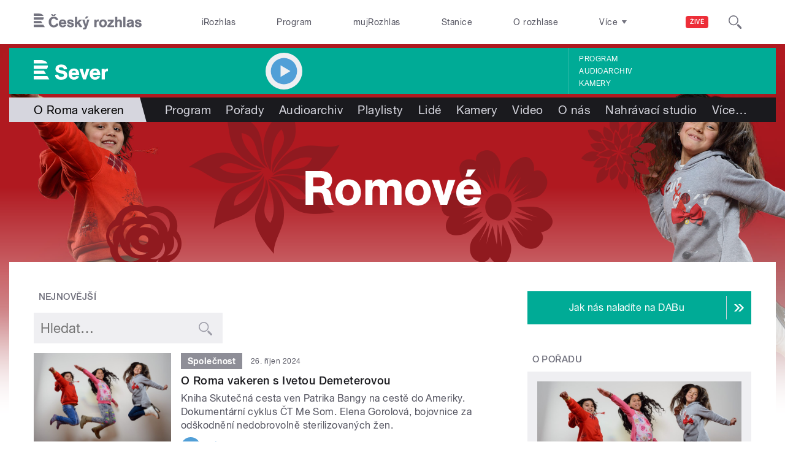

--- FILE ---
content_type: application/x-javascript
request_url: https://sever.rozhlas.cz/sites/default/files/advagg_js/js__qcUHIMIfSjf-zzJECZQ8ThfN2EuWxTxTbJ4x1ErgioE__KMVFpLq6Vqp3lpTqn-3LGskSVrtYdlJBX8JY5iV-Iuw__AepQsBqnHDPvQeQBqKz8sYxuo4xvF_O8XMyFGOCqO4k.js
body_size: 1677
content:
/* Source and licensing information for the line(s) below can be found at https://dvojka.rozhlas.cz/sites/all/modules/modified-contrib/photoswipe/js/photoswipe.jquery.js. */
(function($,Drupal,PhotoSwipe,PhotoSwipeUI_Default){Drupal.behaviors.photoswipe={photoSwipeOptions:{},galleries:[],attach:function(context,settings){this.photoSwipeOptions=settings.photoswipe?settings.photoswipe.options:{};var $galleries=$('.photoswipe-gallery',context);if($galleries.length)$galleries.each(function(index){var $gallery=$(this);$gallery.attr('data-pswp-uid',index+1);$gallery.on('click',Drupal.behaviors.photoswipe.onThumbnailsClick)});var $assetImages=$('a.photoswipe',context).filter(function(elem){return $(this).closest('.asset-type-image').length});if($assetImages.length)$assetImages.each(function(index){$imageLink=$(this);$imageLink.on('click',Drupal.behaviors.photoswipe.onAssetThumbnailsClick)});var $imagesWithoutGalleries=$('a.photoswipe',context).filter(function(elem){return!$(this).parents('.photoswipe-gallery').length&&!$(this).parents('.asset-type-image').length});if($imagesWithoutGalleries.length)$imagesWithoutGalleries.each(function(index){$imageLink=$(this);$imageLink.wrap('<span class="photoswipe-gallery"></span>');var $gallery=$imageLink.parent();$gallery.attr('data-pswp-uid',index+1);$gallery.on('click',Drupal.behaviors.photoswipe.onThumbnailsClick);$galleries.push($gallery)});var hashData=this.parseHash();if(hashData.pid>0&&hashData.gid>0)this.openPhotoSwipe(hashData.pid-1,$($galleries[hashData.gid-1]))},onThumbnailsClick:function(e){e=e||window.event;e.preventDefault?e.preventDefault():e.returnValue=false;var $clickedGallery=$(this),eTarget=e.target||e.srcElement,$eTarget=$(eTarget),clickedListItem=$eTarget.closest('.photoswipe');if(!clickedListItem)return;index=$clickedGallery.find('.photoswipe').index(clickedListItem);if(index>=0)Drupal.behaviors.photoswipe.openPhotoSwipe(index,$clickedGallery);return false},openPhotoSwipe:function(index,galleryElement,options){var pswpElement=$('.pswp')[0];options=options||Drupal.behaviors.photoswipe.photoSwipeOptions;var images=galleryElement.find('a.photoswipe'),items=this.prepareGalleryItems(images);options.index=index;options.galleryUID=galleryElement.data('pswp-uid');var gallery=new PhotoSwipe(pswpElement,PhotoSwipeUI_Default,items,options);gallery.init();this.galleries.push(gallery)},onAssetThumbnailsClick:function(e){var $clickedImage=$(this);index=$(document).find('.asset-type-image .photoswipe').index($clickedImage);if(index>=0)Drupal.behaviors.photoswipe.openAssetPhotoSwipe(index);return false},openAssetPhotoSwipe:function(index,options){var pswpElement=$('.pswp')[0];options=options||Drupal.behaviors.photoswipe.photoSwipeOptions;var images=$(document).find('.asset-type-image a.photoswipe'),items=this.prepareGalleryItems(images);options.index=index;options.galleryUID="asset";var gallery=new PhotoSwipe(pswpElement,PhotoSwipeUI_Default,items,options);gallery.init();this.galleries.push(gallery)},prepareGalleryItems:function(images){var items=[];images.each(function(index){var $image=$(this),size=$image.data('size')?$image.data('size').split('x'):['',''];items.push({src:$image.attr('href'),w:size[0],h:size[1],title:$image.data('overlay-title')})});return items},parseHash:function(){var hash=window.location.hash.substring(1),params={};if(hash.length<5)return params;var vars=hash.split('&');for(var i=0;i<vars.length;i++){if(!vars[i])continue;var pair=vars[i].split('=');if(pair.length<2)continue;params[pair[0]]=pair[1]};if(params.gid)params.gid=parseInt(params.gid,10);if(!params.hasOwnProperty('pid'))return params;params.pid=parseInt(params.pid,10);return params}}})(jQuery,Drupal,PhotoSwipe,PhotoSwipeUI_Default);;
/* Source and licensing information for the above line(s) can be found at https://dvojka.rozhlas.cz/sites/all/modules/modified-contrib/photoswipe/js/photoswipe.jquery.js. */
/* Source and licensing information for the line(s) below can be found at https://dvojka.rozhlas.cz/sites/all/modules/custom/cro_autoplay/js/cro_autoplay.js. */
(function($){Drupal.behaviors.playAudio={attach:function(context,settings){$('.button-play',context).attr('href',function(i,h){return h+'#player=on'});$('.button-listaction--play',context).attr('href',function(i,h){return h+'#player=on'});$(".audio-serial-player .cro-playlist-el-title",context).mousedown(function(){if($(this).html().indexOf('Přehrát celý seriál')>=0)window.sm2BarPlayers[0].actions.play()});$(".audio-serial-player .cro-playlist-el-title",context).mouseover(function(){if($(this).html().indexOf('Přehrát celý seriál')>=0){$(this).css('cursor','pointer')}else $(this).css('cursor','auto')});$(window).load(function(){if($('.sm2-bar-ui',context).length>0)if(window.location.hash.indexOf('player=on')>=0||window.location.href.indexOf('player=on')>=0){window.sm2BarPlayers[0].actions.play();if(document.getElementById('repeat')!==null)$('html, body').animate({scrollTop:$('#repeat').offset().top},1e3)}})}}})(jQuery);;
/* Source and licensing information for the above line(s) can be found at https://dvojka.rozhlas.cz/sites/all/modules/custom/cro_autoplay/js/cro_autoplay.js. */
